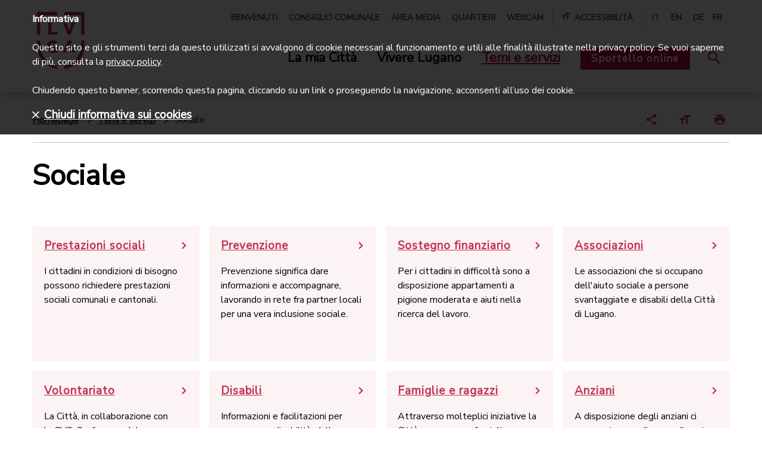

--- FILE ---
content_type: text/html;charset=UTF-8
request_url: https://www.lugano.ch/temi-servizi/sociale.html
body_size: 11042
content:
<!doctype html>
<html lang="it">
<head>
<meta charset="utf-8">
<meta http-equiv="X-UA-Compatible" content="IE=edge,chrome=1">
<meta name="viewport" content="width=device-width, initial-scale=1">
<title>Sociale | lugano.ch</title>
<meta property="og:title" content="Sociale | lugano.ch">
<meta property="og:type" content="article">
<meta property="og:url" content="https://www.lugano.ch/temi-servizi/sociale.html">
<meta property="og:site_name" content="lugano">
<meta property="og:description" content="">
<link rel="shortcut icon" href="/.resources/lugano/webresources/images/favicons/favicon.ico" type="image/x-icon">
<link rel="apple-touch-icon" sizes="180x180" href="/.resources/lugano/webresources/images/favicons/apple-icon-180x180.png">
<link rel="icon" type="image/png" sizes="32x32" href="/.resources/lugano/webresources/images/favicons/favicon-32x32.png">
<link rel="icon" type="image/png" sizes="16x16" href="/.resources/lugano/webresources/images/favicons/favicon-16x16.png">
<link rel="mask-icon" href="/.resources/lugano/webresources/images/favicons/safari-pinned-tab.svg" color="#C23052">
<meta name="msapplication-TileColor" content="#C23052">
<meta name="msapplication-TileImage" content="/.resources/lugano/webresources/images/favicons/ms-icon-144x144.png">
<meta name="theme-color" content="#C23052">
<meta name="msapplication-navbutton-color" content="#C23052">
<meta name="apple-mobile-web-app-status-bar-style" content="#C23052">
<meta itemprop="name" content="Sociale | lugano.ch">
<meta itemprop="description" content="Le politiche sociali di Lugano hanno un occhio di riguardo per famiglie, giovani, anziani, stranieri, disabili e associazioni. ">
<meta itemprop="image" content="">
<meta name="keywords" content="prestazioni sociali, prevenzione, sostegno finanziario, associazioni, volontariato, disabili, famiglie e giovani, anziani, stranieri" />
<meta name="description" content="Le politiche sociali di Lugano hanno un occhio di riguardo per famiglie, giovani, anziani, stranieri, disabili e associazioni. " />
<link rel="canonical" href="https://www.lugano.ch/temi-servizi/sociale/">
<link rel="stylesheet" type="text/css" href="https://fonts.googleapis.com/css?family=Nunito|Nunito+Sans" media="all" />
<link rel="preload" href="/.resources/lugano/webresources/css/min/all.min~2025-10-22-10-38-40-065~cache.css" />
<link rel="stylesheet" type="text/css" href="/.resources/lugano/webresources/css/min/all.min~2025-10-22-10-38-40-065~cache.css" media="all" />
<link rel="stylesheet" type="text/css" href="/.resources/lugano/webresources/css/min/print~2025-10-22-10-38-40-069~cache.css" media="print" />
<link rel="preload" href="/.resources/lugano/webresources/js/min/all.min~2025-10-22-10-38-40-119~cache.js" />
<script src="https://maps.google.com/maps/api/js?key=AIzaSyBSEqCHHhaqvXTTXIbXfWhBFczi8mp-Fa4&amp;language=it" type="text/javascript"></script>
<script src="/.resources/lugano/webresources/js/min/jquery.min~2025-10-22-10-38-40-131~cache.js"></script>
<script>
var startPoint = "";
var contacts = new Array();
var clusterStyles = [
{
textColor: '#C23052',
url: '/.resources/lugano/webresources/images/googleMaps/markerclusterer/m1.png',
height: 59,
width: 48
}
];
var mcOptions = { zoomOnClick: true, maxZoom: 15, gridSize: 40, imagePath: "/.resources/lugano/webresources/images/googleMaps/markerclusterer/m", styles: clusterStyles };
var customIcons = {
contatto: {
icon: new google.maps.MarkerImage("/.resources/lugano/webresources/images/googleMaps/segnaposto.png", new google.maps.Size(36, 36), new google.maps.Point(0, 0), new google.maps.Point(18, 33))
}
};
</script>
<!-- Google Tag Manager -->
<script>(function(w,d,s,l,i){w[l]=w[l]||[];w[l].push({'gtm.start':
new Date().getTime(),event:'gtm.js'});var f=d.getElementsByTagName(s)[0],
j=d.createElement(s),dl=l!='dataLayer'?'&l='+l:'';j.async=true;j.src=
'https://www.googletagmanager.com/gtm.js?id='+i+dl;f.parentNode.insertBefore(j,f);
})(window,document,'script','dataLayer','GTM-MQ2FWX6');</script>
<!-- End Google Tag Manager -->
<style>
@media screen and (max-width: 320px) {
.urgency {
max-height: 360px;
overflow: auto;
}
.urgency .text-xl {
font-size: 18px;
line-height: 22px;
}
.urgency .text-md p {
font-size: 16px;
line-height: 20px;
}
}
.ekko-lightbox-item .translate-page {
display: none;
}
</style>
<style>
@media (max-width: 1199px) {
.space-top {
padding-top: 3em;
}
.space-top-sm {
padding-top: 2em;
}
.space-top-xs {
padding-top: 1em;
}
.space-bottom-xs {
padding-bottom: 1em;
}
.space-bottom-sm {
padding-bottom: 2em;
}
.component {
margin-bottom: 3em;
}
.separator {
padding-bottom: 1.5em;
}
}
@media (max-width: 767px) {
.space-top {
padding-top: 2em;
}
.space-top-sm {
padding-top: 1.5em;
}
.space-top-xs {
padding-top: 0.75em;
}
.space-bottom-xs {
padding-bottom: 0.75em;
}
.space-bottom-sm {
padding-bottom: 1.5em;
}
.component {
margin-bottom: 2em;
}
.separator {
padding-bottom: 1em;
}
}
</style>
<style>
.urgency {
z-index: 10001;
}
</style>
</head>
<body class="page">
<!-- Google Tag Manager (noscript) -->
<noscript><iframe src="https://www.googletagmanager.com/ns.html?id=GTM-MQ2FWX6"
height="0" width="0" style="display:none;visibility:hidden"></iframe></noscript>
<!-- End Google Tag Manager (noscript) -->
<script type="text/javascript">
if (document.documentElement.lang == 'it') {
window.CHAT_WIDGET_CUSTOMIZATIONS = {
"title": "Chiedi all'assistente virtuale",
"description": "Risponde a domande sulla città e la sua amministrazione",
"chatButton": "Assistente",
"firstButton": "Consulenza in diretta",
"secondButton": "Chatta con l'AI",
"disclaimerText": "L'assistente virtuale può commettere errori. Considera di verificare le informazioni importanti.",
"termsText": "Termini e condizioni d'uso",
"termsUrl": "https://www.lugano.ch/chatbot/termini-condizioni-uso",
"privacyText": "Privacy policy",
"privacyUrl": "https://www.lugano.ch/chatbot/informativa-dati-personali",
"placeholderText": "Come posso aiutarti...",
"confirmationText": "Sei sicuro di voler chiudere la chat?",
"confirmationButtonText": "Chiudi chat",
"confirmationCancelButtonText": "Continua chat",
"feedbackTitle": "Condividi la tua esperienza",
"feedbackSubtitle": "Condividi la tua esperienza con il nostro chatbot.",
"feedbackRatingTitle": "Valuta l'esperienza di oggi con il chatbot.",
"feedbackDetailsLabel": "Condividi alcuni dettagli",
"feedbackSubmitButton": "Invia feedback",
"feedbackSkipButton": "Chiudi senza feedback",
"mobileNavChatbotText": "Chatbot",
"mobileNavSupportText": "Supporto",
"otherParams": {
"sidebar": {
"title": "Cerchi un altro tipo di aiuto?",
"bottomBox": {
"title": "Beta",
"description": "Il chatbot è attualmente in fase in beta. Stiamo lavorando per ottimizzare l'accuratezza delle risposte."
},
"widgets": [
{
"type": "adia",
"title": "Video consulenza",
"description": "Parla con il servizio di consulenza della Città di Lugano in diretta video",
"url": "https://lugano.adia.tv/",
"target": "_blank",
"onlineText": "Consulente online",
"offlineText": "Nessun consulente disponibile"
},
{
"type": "box",
"title": "I consigli di cittadini esperti",
"description": "Chatta con dei cittadini volontari per avere dei consigli pratici su come vivere bene Lugano",
"url": "https://chat.guuru.com/mylugano-ch?locale=it",
"target": "_blank"
},
{
"type": "link",
"title": "Vai alle Domande frequenti",
"url": "https://www.lugano.ch/contatti/faq",
"target": "_blank"
}
]
}
},
"language": "it"
};
}
if (document.documentElement.lang == 'en') {
window.CHAT_WIDGET_CUSTOMIZATIONS = {
"title": "Ask the virtual assistant",
"description": "Answers questions about the city and its administration",
"chatButton": "Assistant",
"firstButton": "Live consultation",
"secondButton": "Chat with the AI",
"disclaimerText": "The virtual assistant may make mistakes. Consider verifying important information.",
"termsText": "Terms and conditions",
"termsUrl": "https://www.lugano.ch/en/chatbot/termini-condizioni-uso",
"privacyText": "Privacy policy",
"privacyUrl": "https://www.lugano.ch/en/chatbot/informativa-dati-personali",
"placeholderText": "How can I help you...",
"confirmationText": "Are you sure you want to close the chat?",
"confirmationButtonText": "Close chat",
"confirmationCancelButtonText": "Continue chat",
"feedbackTitle": "Share your experience",
"feedbackSubtitle": "Share your experience with our chatbot.",
"feedbackRatingTitle": "Evaluate today's experience with the chatbot.",
"feedbackDetailsLabel": "Share some details",
"feedbackSubmitButton": "Submit survey",
"feedbackSkipButton": "Close without feedback",
"mobileNavChatbotText": "Chatbot",
"mobileNavSupportText": "Support",
"otherParams": {
"sidebar": {
"title": "Looking for a different kind of help?",
"bottomBox": {
"title": "Beta",
"description": "The chatbot is currently in beta. We are working to improve the accuracy of its responses."
},
"widgets": [
{
"type": "adia",
"title": "Video consultation",
"description": "Talk to the City of Lugano's consultation service via live video.",
"url": "https://lugano.adia.tv/",
"target": "_blank",
"onlineText": "Consultant available",
"offlineText": "Consultant not available"
},
{
"type": "box",
"title": "Tips from Experienced Citizens",
"description": "Chat with volunteer citizens to get practical tips on how to live well in Lugano.",
"url": "https://chat.guuru.com/mylugano-ch?locale=en",
"target": "_blank"
},
{
"type": "link",
"title": "Go to the Frequently Asked Questions",
"url": "https://www.lugano.ch/en/contatti/faq",
"target": "_blank"
}
]
}
},
"language": "en"
};
}
if (document.documentElement.lang == 'de') {
window.CHAT_WIDGET_CUSTOMIZATIONS = {
"title": "Frag den virtuellen Assistenten",
"description": "Antworten auf Fragen über die Stadt und ihre Verwaltung",
"chatButton": "Assistent",
"firstButton": "Live-Beratung",
"secondButton": "Chatten Sie mit KI",
"disclaimerText": "Der virtuelle Assistent kann Fehler machen. Überprüfen Sie wichtige Informationen.",
"termsText": "Nutzungsbedingungen",
"termsUrl": "https://www.lugano.ch/de/chatbot/termini-condizioni-uso",
"privacyText": "Datenschutzrichtlinie",
"privacyUrl": "https://www.lugano.ch/de/chatbot/informativa-dati-personali",
"placeholderText": "Wie kann ich Ihnen helfen...",
"confirmationText": "Sind Sie sicher, dass Sie den Chat schließen möchten?",
"confirmationButtonText": "Chat schließen",
"confirmationCancelButtonText": "Chat fortsetzen",
"feedbackTitle": "Teilen Sie Ihre Erfahrung",
"feedbackSubtitle": "Teilen Sie Ihre Erfahrung mit unserem Chatbot.",
"feedbackRatingTitle": "Bewerten Sie Ihre heutige Erfahrung mit dem Chatbot.",
"feedbackDetailsLabel": "Teilen Sie einige Details",
"feedbackSubmitButton": "Feedback senden",
"feedbackSkipButton": "Ohne Feedback schließen",
"mobileNavChatbotText": "Chatbot",
"mobileNavSupportText": "Support",
"otherParams": {
"sidebar": {
"title": "Suchen Sie eine andere Art von Hilfe?",
"bottomBox": {
"title": "Beta",
"description": "Der Chatbot befindet sich derzeit in der Beta-Phase. Wir arbeiten daran, die Genauigkeit der Antworten zu optimieren."
},
"widgets": [
{
"type": "adia",
"title": "Videoberatung",
"description": "Sprechen Sie mit dem Beratungsdienst der Stadt Lugano im Live-Video",
"url": "https://lugano.adia.tv/",
"target": "_blank",
"onlineText": "Berater online",
"offlineText": "Kein Berater verfügbar"
},
{
"type": "box",
"title": "Tipps von erfahrenen Bürgern",
"description": "Chatten Sie mit freiwilligen Bürgern, um praktische Ratschläge zu erhalten, wie Sie Lugano gut erleben können",
"url": "https://chat.guuru.com/mylugano-ch?locale=de",
"target": "_blank"
},
{
"type": "link",
"title": "Zu den Häufig gestellten Fragen",
"url": "https://www.lugano.ch/de/contatti/faq",
"target": "_blank"
}
]
}
},
"language": "de"
};
}
if (document.documentElement.lang == 'fr') {
window.CHAT_WIDGET_CUSTOMIZATIONS = {
"title": "Demande à l'assistant virtuel",
"description": "Réponses aux questions sur la ville et son administration",
"chatButton": "Assistant",
"firstButton": "Consultation en direct",
"secondButton": "Chattez avec l'IA",
"disclaimerText": "L'assistant virtuel peut commettre des erreurs. Pensez à vérifier les informations importantes.",
"termsText": "Conditions d'utilisation",
"termsUrl": "https://www.lugano.ch/fr/chatbot/termini-condizioni-uso",
"privacyText": "Politique de confidentialité",
"privacyUrl": "https://www.lugano.ch/fr/chatbot/informativa-dati-personali",
"placeholderText": "Comment puis-je vous aider...",
"confirmationText": "Êtes-vous sûr de vouloir fermer le chat?",
"confirmationButtonText": "Fermer le chat",
"confirmationCancelButtonText": "Continuer le chat",
"feedbackTitle": "Partagez votre expérience",
"feedbackSubtitle": "Partagez votre expérience avec notre chatbot.",
"feedbackRatingTitle": "Évaluez votre expérience d'aujourd'hui avec le chatbot.",
"feedbackDetailsLabel": "Partagez quelques détails",
"feedbackSubmitButton": "Envoyer le feedback",
"feedbackSkipButton": "Fermer sans feedback",
"mobileNavChatbotText": "Chatbot",
"mobileNavSupportText": "Assistance",
"otherParams": {
"sidebar": {
"title": "Vous cherchez un autre type d'aide?",
"bottomBox": {
"title": "Beta",
"description": "Le chatbot est actuellement en phase bêta. Nous travaillons pour optimiser la précision des réponses."
},
"widgets": [
{
"type": "adia",
"title": "Consultation vidéo",
"description": "Parlez avec le service de consultation de la Ville de Lugano en direct vidéo",
"url": "https://lugano.adia.tv/",
"target": "_blank",
"onlineText": "Consultant en ligne",
"offlineText": "Aucun consultant disponible"
},
{
"type": "box",
"title": "Les conseils de citoyens experts",
"description": "Chattez avec des citoyens volontaires pour obtenir des conseils pratiques sur comment bien vivre à Lugano",
"url": "https://chat.guuru.com/mylugano-ch?locale=fr",
"target": "_blank"
},
{
"type": "link",
"title": "Aller à la Foire aux questions",
"url": "https://www.lugano.ch/fr/contatti/faq",
"target": "_blank"
}
]
}
},
"language": "fr"
};
}
</script>
<script type="text/javascript" src="https://mylugano.app/original/js/lugano-chat-widget.js"></script>
<nav id="menu" class="mm-menu d-none">
<ul>
<li><a href="/" title="Città di Lugano">Città di Lugano</a></li>
<li>
<a href="#" title="La mia Città">La mia Città</a>
<ul class="Vertical">
<li>
<a href="/la-mia-citta/amministrazione.html" title="Amministrazione">Amministrazione</a>
<ul class="Vertical">
<li>
<a href="/la-mia-citta/amministrazione/municipio.html" title="Municipio">Municipio</a>
</li>
<li>
<a href="/la-mia-citta/amministrazione/dicasteri-divisioni.html" title="Dicasteri e divisioni">Dicasteri e divisioni</a>
</li>
<li>
<a href="/la-mia-citta/amministrazione/albo-comunale.html" title="Albo comunale">Albo comunale</a>
</li>
<li>
<a href="/la-mia-citta/amministrazione/evoluzione-finanziaria.html" title="Evoluzione finanziaria">Evoluzione finanziaria</a>
</li>
<li>
<a href="/la-mia-citta/amministrazione/legislazione.html" title="Legislazione">Legislazione</a>
</li>
<li>
<a href="/la-mia-citta/amministrazione/Elezioni-e-votazioni.html" title="Elezioni e votazioni">Elezioni e votazioni</a>
</li>
<li>
<a href="/la-mia-citta/amministrazione/firma-elettronica.html" title="Firma elettronica">Firma elettronica</a>
</li>
</ul>
</li>
<li>
<a href="/la-mia-citta/sportelli-in-citta.html" title="Sportelli in città">Sportelli in città</a>
<ul class="Vertical">
<li>
<a href="/la-mia-citta/sportelli-in-citta/puntocitta.html" title="Puntocittà">Puntocittà</a>
</li>
<li>
<a href="/la-mia-citta/sportelli-in-citta/ufficio-stato-civile.html" title="Ufficio dello stato civile">Ufficio dello stato civile</a>
</li>
<li>
<a href="/la-mia-citta/sportelli-in-citta/Sportelli-Polizia.html" title="Sportelli Polizia">Sportelli Polizia</a>
</li>
<li>
<a href="/la-mia-citta/sportelli-in-citta/sportello-contribuzioni.html" title="Sportello contribuzioni">Sportello contribuzioni</a>
</li>
<li>
<a href="/la-mia-citta/sportelli-in-citta/uis-ufficio-intervento-sociale.html" title="Ufficio intervento sociale">Ufficio intervento sociale</a>
</li>
<li>
<a href="/la-mia-citta/sportelli-in-citta/accompagnamento-sociale.html" title="Accompagnamento sociale">Accompagnamento sociale</a>
</li>
<li>
<a href="/la-mia-citta/sportelli-in-citta/curatele.html" title="Curatele">Curatele</a>
</li>
<li>
<a href="/la-mia-citta/sportelli-in-citta/agenzia-avs.html" title="Agenzia AVS">Agenzia AVS</a>
</li>
<li>
<a href="/la-mia-citta/sportelli-in-citta/sportello-edilizia-privata.html" title="Sportello edilizia privata">Sportello edilizia privata</a>
</li>
<li>
<a href="/la-mia-citta/sportelli-in-citta/ufficio-conciliazione.html" title="Ufficio di conciliazione in materia di locazione">Ufficio di conciliazione in materia di locazione</a>
</li>
<li>
<a href="/la-mia-citta/sportelli-in-citta/sportello-energia.html" title="Sportello energia">Sportello energia</a>
</li>
<li>
<a href="/la-mia-citta/sportelli-in-citta/aziende-industriali-lugano.html" title="AIL-Aziende Industriali Lugano">AIL-Aziende Industriali Lugano</a>
</li>
</ul>
</li>
<li>
<a href="/la-mia-citta/la-citta-si-racconta.html" title="La città si racconta">La città si racconta</a>
<ul class="Vertical">
<li>
<a href="/la-mia-citta/la-citta-si-racconta/progetti.html" title="Progetti">Progetti</a>
</li>
<li>
<a href="/la-mia-citta/la-citta-si-racconta/campagne.html" title="Campagne">Campagne</a>
</li>
<li>
<a href="/la-mia-citta/la-citta-si-racconta/dati-statistiche.html" title="Dati e statistiche">Dati e statistiche</a>
</li>
<li>
<a href="/la-mia-citta/la-citta-si-racconta/storie-e-rubriche.html" title="Storie e rubriche">Storie e rubriche</a>
</li>
</ul>
</li>
<li>
<a href="/la-mia-citta/identita-e-storia.html" title="Identità e storia">Identità e storia</a>
<ul class="Vertical">
<li>
<a href="/la-mia-citta/identita-e-storia/visione-e-valori.html" title="Visione e valori">Visione e valori</a>
</li>
<li>
<a href="/la-mia-citta/identita-e-storia/corporate-identity.html" title="Corporate Identity">Corporate Identity</a>
</li>
<li>
<a href="/la-mia-citta/identita-e-storia/innovazione-digitale.html" title="Innovazione digitale">Innovazione digitale</a>
</li>
<li>
<a href="/la-mia-citta/identita-e-storia/riconoscimenti.html" title="Label e riconoscimenti">Label e riconoscimenti</a>
</li>
<li>
<a href="/la-mia-citta/identita-e-storia/storia.html" title="Storia">Storia</a>
</li>
<li>
<a href="/la-mia-citta/identita-e-storia/quartieri.html" title="Quartieri">Quartieri</a>
</li>
<li>
<a href="/la-mia-citta/identita-e-storia/patriziati.html" title="Patriziati">Patriziati</a>
</li>
<li>
<a href="/la-mia-citta/identita-e-storia/corpo-volontari.html" title="Corpo volontari luganesi">Corpo volontari luganesi</a>
</li>
</ul>
</li>
</ul>
</li>
<li>
<a href="#" title="Vivere Lugano">Vivere Lugano</a>
<ul class="Vertical">
<li>
<a href="/vivere-lugano/cultura-e-tempo-libero.html" title="Cultura e tempo libero">Cultura e tempo libero</a>
<ul class="Vertical">
<li>
<a href="/vivere-lugano/cultura-e-tempo-libero/centri-culturali.html" title="Centri culturali">Centri culturali</a>
</li>
<li>
<a href="/vivere-lugano/cultura-e-tempo-libero/musei.html" title="Musei">Musei</a>
</li>
<li>
<a href="/vivere-lugano/cultura-e-tempo-libero/biblioteche.html" title="Biblioteche">Biblioteche</a>
</li>
<li>
<a href="/vivere-lugano/cultura-e-tempo-libero/lidi-e-piscine.html" title="Lidi e piscine">Lidi e piscine</a>
</li>
<li>
<a href="/vivere-lugano/cultura-e-tempo-libero/parchi-aree-gioco.html" title="Parchi e aree gioco">Parchi e aree gioco</a>
</li>
<li>
<a href="/vivere-lugano/cultura-e-tempo-libero/mercati-mercatini.html" title="Mercati e mercatini">Mercati e mercatini</a>
</li>
<li>
<a href="/vivere-lugano/cultura-e-tempo-libero/mylugano.html" title="MyLugano">MyLugano</a>
</li>
<li>
<a href="/vivere-lugano/cultura-e-tempo-libero/turismo.html" title="Turismo">Turismo</a>
</li>
<li>
<a href="/vivere-lugano/cultura-e-tempo-libero/associazioni.html" title="Associazioni">Associazioni</a>
</li>
</ul>
</li>
<li>
<a href="/vivere-lugano/eventi.html" title="Eventi">Eventi</a>
<ul class="Vertical">
<li>
<a href="/vivere-lugano/eventi/LuganoEventi.html" title="Lugano Eventi">Lugano Eventi</a>
</li>
<li>
<a href="/vivere-lugano/eventi/sagre-quartiere.html" title="Sagre di quartiere">Sagre di quartiere</a>
</li>
<li>
<a href="/vivere-lugano/eventi/fiere.html" title="Fiere">Fiere</a>
</li>
<li>
<a href="/vivere-lugano/eventi/organizzare-evento.html" title="Organizzare un evento">Organizzare un evento</a>
</li>
<li>
<a href="/vivere-lugano/eventi/affitto-spazi-eventi.html" title="Affitto spazi per eventi">Affitto spazi per eventi</a>
</li>
<li>
<a href="/vivere-lugano/eventi/cerimonie.html" title="Cerimonie">Cerimonie</a>
</li>
<li>
<a href="/vivere-lugano/eventi/attivita-congressuale.html" title="Attività congressuale">Attività congressuale</a>
</li>
</ul>
</li>
<li>
<a href="/vivere-lugano/sport.html" title="Sport">Sport</a>
<ul class="Vertical">
<li>
<a href="/vivere-lugano/sport/infrastrutture-sportive.html" title="Infrastrutture sportive">Infrastrutture sportive</a>
</li>
<li>
<a href="/vivere-lugano/sport/societa-sportive.html" title="Società sportive">Società sportive</a>
</li>
<li>
<a href="/vivere-lugano/sport/manifestazioni-sportive.html" title="Manifestazioni sportive">Manifestazioni sportive</a>
</li>
</ul>
</li>
<li>
<a href="/vivere-lugano/muoversi-lugano.html" title="Muoversi a Lugano">Muoversi a Lugano</a>
<ul class="Vertical">
<li>
<a href="/vivere-lugano/muoversi-lugano/posteggi.html" title="Posteggi">Posteggi</a>
</li>
<li>
<a href="/vivere-lugano/muoversi-lugano/lugano-a-piedi.html" title="Lugano a piedi">Lugano a piedi</a>
</li>
<li>
<a href="/vivere-lugano/muoversi-lugano/bicicletta.html" title="Bicicletta">Bicicletta</a>
</li>
<li>
<a href="/vivere-lugano/muoversi-lugano/auto.html" title="Auto">Auto</a>
</li>
<li>
<a href="/vivere-lugano/muoversi-lugano/biglietti-offerte.html" title="Biglietti e offerte">Biglietti e offerte</a>
</li>
<li>
<a href="/vivere-lugano/muoversi-lugano/mobilita-aziendale.html" title="Mobilità aziendale">Mobilità aziendale</a>
</li>
<li>
<a href="/vivere-lugano/muoversi-lugano/arrivare-a-lugano.html" title="Arrivare a Lugano">Arrivare a Lugano</a>
</li>
<li>
<a href="/vivere-lugano/muoversi-lugano/trasporti-pubblici.html" title="Trasporti pubblici">Trasporti pubblici</a>
</li>
</ul>
</li>
</ul>
</li>
<li>
<a href="#" title="Temi e servizi">Temi e servizi</a>
<ul class="Vertical">
<li>
<a href="#" title="Sociale">Sociale</a>
<ul class="Vertical">
<li>
<a href="/temi-servizi/sociale/prestazioni-sociali.html" title="Prestazioni sociali">Prestazioni sociali</a>
</li>
<li>
<a href="/temi-servizi/sociale/prevenzione.html" title="Prevenzione">Prevenzione</a>
</li>
<li>
<a href="/temi-servizi/sociale/sostegno-finanziario.html" title="Sostegno finanziario">Sostegno finanziario</a>
</li>
<li>
<a href="/temi-servizi/sociale/associazioni-sociale.html" title="Associazioni">Associazioni</a>
</li>
<li>
<a href="/temi-servizi/sociale/volontariato.html" title="Volontariato">Volontariato</a>
</li>
<li>
<a href="/temi-servizi/sociale/disabili.html" title="Disabili">Disabili</a>
</li>
<li>
<a href="/temi-servizi/sociale/famiglie-ragazzi.html" title="Famiglie e ragazzi">Famiglie e ragazzi</a>
</li>
<li>
<a href="/temi-servizi/sociale/anziani.html" title="Anziani">Anziani</a>
</li>
<li>
<a href="/temi-servizi/sociale/stranieri.html" title="Stranieri">Stranieri</a>
</li>
</ul>
</li>
<li>
<a href="/temi-servizi/scuola-formazione.html" title="Scuole e formazione">Scuole e formazione</a>
<ul class="Vertical">
<li>
<a href="/temi-servizi/scuola-formazione/studiare-lugano.html" title="Studiare a Lugano">Studiare a Lugano</a>
</li>
<li>
<a href="/temi-servizi/scuola-formazione/calendario-scolastico.html" title="Calendario scolastico">Calendario scolastico</a>
</li>
<li>
<a href="/temi-servizi/scuola-formazione/scuole.html" title="Scuole">Scuole</a>
</li>
<li>
<a href="/temi-servizi/scuola-formazione/mensa-attivita-extrascolastiche.html" title="Mensa e attività extrascolastiche">Mensa e attività extrascolastiche</a>
</li>
<li>
<a href="/temi-servizi/scuola-formazione/apprendistato.html" title="Apprendistato">Apprendistato</a>
</li>
<li>
<a href="/temi-servizi/scuola-formazione/sostegno-studio.html" title="Sostegno allo studio">Sostegno allo studio</a>
</li>
<li>
<a href="/temi-servizi/scuola-formazione/orientamento-formativo.html" title="Orientamento formativo">Orientamento formativo</a>
</li>
<li>
<a href="/temi-servizi/scuola-formazione/stage.html" title="Stage">Stage</a>
</li>
</ul>
</li>
<li>
<a href="/temi-servizi/lavoro-e-impresa.html" title="Lavoro e impresa">Lavoro e impresa</a>
<ul class="Vertical">
<li>
<a href="/temi-servizi/lavoro-e-impresa/concorsi-pubblici-posti-lavoro.html" title="Concorsi di lavoro">Concorsi di lavoro</a>
</li>
<li>
<a href="/temi-servizi/lavoro-e-impresa/trovare-lavoro.html" title="Trovare lavoro">Trovare lavoro</a>
</li>
<li>
<a href="/temi-servizi/lavoro-e-impresa/concorsi-per-aziende.html" title="Concorsi per aziende">Concorsi per aziende</a>
</li>
<li>
<a href="/temi-servizi/lavoro-e-impresa/imprese.html" title="Imprese">Imprese</a>
</li>
<li>
<a href="/temi-servizi/lavoro-e-impresa/fatture.html" title="Fatture">Fatture</a>
</li>
<li>
<a href="/temi-servizi/lavoro-e-impresa/ricerca-preselezione-personale.html" title="Ricerca di personale">Ricerca di personale</a>
</li>
<li>
<a href="/temi-servizi/lavoro-e-impresa/imposte.html" title="Imposte">Imposte</a>
</li>
</ul>
</li>
<li>
<a href="/temi-servizi/salute-sicurezza.html" title="Salute e sicurezza">Salute e sicurezza</a>
<ul class="Vertical">
<li>
<a href="/temi-servizi/salute-sicurezza/polizia.html" title="Polizia">Polizia</a>
</li>
<li>
<a href="/temi-servizi/salute-sicurezza/Corpo-civici-pompieri.html" title="Corpo civici pompieri">Corpo civici pompieri</a>
</li>
<li>
<a href="/temi-servizi/salute-sicurezza/salvataggio-acqua.html" title="Salvataggio in acqua">Salvataggio in acqua</a>
</li>
<li>
<a href="/temi-servizi/salute-sicurezza/violenza-domestica.html" title="Violenza domestica">Violenza domestica</a>
</li>
<li>
<a href="/temi-servizi/salute-sicurezza/misure-prevenzione.html" title="Misure di prevenzione">Misure di prevenzione</a>
</li>
<li>
<a href="/temi-servizi/salute-sicurezza/educazione-stradale.html" title="Educazione stradale">Educazione stradale</a>
</li>
<li>
<a href="/temi-servizi/salute-sicurezza/salute.html" title="Salute">Salute</a>
</li>
</ul>
</li>
<li>
<a href="/temi-servizi/territorio-e-mobilita.html" title="Territorio e mobilità">Territorio e mobilità</a>
<ul class="Vertical">
<li>
<a href="/temi-servizi/territorio-e-mobilita/pianificazione.html" title="Pianificazione">Pianificazione</a>
</li>
<li>
<a href="/temi-servizi/territorio-e-mobilita/mobilita.html" title="Mobilità">Mobilità</a>
</li>
<li>
<a href="/temi-servizi/territorio-e-mobilita/edilizia.html" title="Edilizia">Edilizia</a>
</li>
</ul>
</li>
<li>
<a href="/temi-servizi/energia-ambiente.html" title="Energia e ambiente">Energia e ambiente</a>
<ul class="Vertical">
<li>
<a href="/temi-servizi/energia-ambiente/energia.html" title="Energia">Energia</a>
</li>
<li>
<a href="/temi-servizi/energia-ambiente/citta-verde.html" title="Città verde">Città verde</a>
</li>
<li>
<a href="/temi-servizi/energia-ambiente/rifiuti.html" title="Rifiuti">Rifiuti</a>
</li>
<li>
<a href="/temi-servizi/energia-ambiente/dati-ambientali.html" title="Dati ambientali">Dati ambientali</a>
</li>
</ul>
</li>
</ul>
</li>
<li class="mm-button-container">
<a class="servizi d-inline-block" href="https://egov.lugano.ch" target="_blank" title="Sportello online">Sportello online</a>
</li>
<li class="li-meta-nav"><a href="/benvenuti.html" title="Benvenuti">Benvenuti</a></li>
<li class="li-meta-nav"><a href="/consiglio-comunale.html" title="Consiglio comunale">Consiglio comunale</a></li>
<li class="li-meta-nav"><a href="/area-stampa.html" title="Area media">Area media</a></li>
<li class="li-meta-nav"><a href="/la-mia-citta/identita-e-storia/quartieri.html" title="Quartieri">Quartieri</a></li>
<li class="li-meta-nav"><a href="/webcam.html" title="Webcam">Webcam</a></li>
<li id="mm-selection" class="meta-nav w-100 d-none"></li>
<li class="li-meta-nav language-nav mt-4">
<a class="text-center color-red" title="italiano">IT</a>
<a class="text-center" href="/en/temi-servizi/sociale.html" title="english">EN</a>
<a class="text-center" href="/de/temi-servizi/sociale.html" title="deutsch">DE</a>
<a class="text-center" href="/fr/temi-servizi/sociale.html" title="français">FR</a>
</li>
</ul>
</nav>
<div>
<div id="search-mobile" class="fixed-top background-white w-100 d-none search-layer">
<div class="container large-container search-bar">
<h4>Cerca nel sito</h4>
<form class="d-flex window-xs-2" action="/tools/search-results.html" method="get">
<input type="hidden" name="category" value="">
<input type="text" name="search_text" placeholder="Servizi, argomenti, luoghi...">
<button class="btn small d-none d-md-inline-block" type="submit"><i class="icon-search color-white"></i>Cerca</button>
<button class="btn text-center d-md-none color-white" type="submit"><i class="icon-search color-white p-0 fa-2x"></i></button>
</form>
</div>
</div>
<header class="fixed-top transition-fast background-white shadow">
<nav class="main-nav">
<div class="container large-container">
<div class="d-flex justify-content-lg-between justify-content-xl-between align-items-center">
<div class="container-logos">
<a href="/" title="Città di Lugano"><span class="ico-comunelugano color-red position-absolute"></span></a>
<button class="hamburger hamburger--collapse d-lg-none" type="button">
<span class="hamburger-box">
<span class="hamburger-inner"></span>
</span>
</button>
<a class="icon-search-link hide-print" href="#" title="Cerca"><span class="icon-search color-red float-right"></span></a>
</div>
<div class="d-none d-lg-block d-xl-block hide-print">
<div class="d-flex justify-content-end">
<ul class="meta-nav list-unstyled my-0 text-right float-none">
<li class="d-inline-block">
<a href="/benvenuti.html" title="Benvenuti">Benvenuti</a></li>
<li class="d-inline-block">
<a href="/consiglio-comunale.html" title="Consiglio comunale">Consiglio comunale</a></li>
<li class="d-inline-block">
<a href="/area-stampa.html" title="Area media">Area media</a></li>
<li class="d-inline-block">
<a href="/la-mia-citta/identita-e-storia/quartieri.html" title="Quartieri">Quartieri</a></li>
<li class="d-inline-block">
<a href="/webcam.html" title="Webcam">Webcam</a></li>
<li class="d-inline-block accessibily"><a class="pr-0" href="#" title="Accessibilit&agrave;"><span class="ico-format-size color-red"></span><span class="title">Accessibilit&agrave;</span></a></li>
</ul> <ul class="meta-nav language-nav list-unstyled my-0 text-right float-none">
<li class="d-inline-block border-left pl-3 ml-0"><a class="color-red" title="italiano">it</a></li>
<li class="d-inline-block"><a href="/en/temi-servizi/sociale.html" title="english">en</a></li>
<li class="d-inline-block"><a href="/de/temi-servizi/sociale.html" title="deutsch">de</a></li>
<li class="d-inline-block"><a href="/fr/temi-servizi/sociale.html" title="français">fr</a></li>
</ul>
</div>
<ul class="main-menu list-unstyled my-0 text-right yamm">
<li class="d-inline-block level-1 dropdown yamm-fw">
<a class="dropdown-title" href="/la-mia-citta.html" title="La mia Città"><span>La mia Città</span></a>
<div class="dropdown-menu">
<div class="container large-container">
<div class="text-right mb-sm">
<a href="#" class="close-dropdown color-red" title="Chiudi"><strong>Chiudi<span class="icon ico-clear d-inline-block"></span></strong></a>
</div>
<div class="row">
<div class="col-6">
<div class="mb-sm pt-sm border-top1">
<div class="row">
<div class="col-6">
<a class="arrow-menu" href="/la-mia-citta/amministrazione.html" title="Amministrazione"><h3>Amministrazione<span class="icon ico-chevron-right"></span></h3></a>
</div>
<div class="col-6">
<ul class="list-unstyled">
<li>
<a href="/la-mia-citta/amministrazione/municipio.html" title="Municipio">Municipio</a>
</li>
<li>
<a href="/la-mia-citta/amministrazione/dicasteri-divisioni.html" title="Dicasteri e divisioni">Dicasteri e divisioni</a>
</li>
<li>
<a href="/la-mia-citta/amministrazione/albo-comunale.html" title="Albo comunale">Albo comunale</a>
</li>
<li>
<a href="/la-mia-citta/amministrazione/evoluzione-finanziaria.html" title="Evoluzione finanziaria">Evoluzione finanziaria</a>
</li>
<li>
<a href="/la-mia-citta/amministrazione/legislazione.html" title="Legislazione">Legislazione</a>
</li>
<li>
<a href="/la-mia-citta/amministrazione/Elezioni-e-votazioni.html" title="Elezioni e votazioni">Elezioni e votazioni</a>
</li>
<li>
<a href="/la-mia-citta/amministrazione/firma-elettronica.html" title="Firma elettronica">Firma elettronica</a>
</li>
</ul>
</div>
</div>
</div>
</div>
<div class="col-6">
<div class="mb-sm pt-sm border-top1">
<div class="row">
<div class="col-6">
<a class="arrow-menu" href="/la-mia-citta/sportelli-in-citta.html" title="Sportelli in città"><h3>Sportelli in città<span class="icon ico-chevron-right"></span></h3></a>
</div>
<div class="col-6">
<ul class="list-unstyled">
<li>
<a href="/la-mia-citta/sportelli-in-citta/puntocitta.html" title="Puntocittà">Puntocittà</a>
</li>
<li>
<a href="/la-mia-citta/sportelli-in-citta/ufficio-stato-civile.html" title="Ufficio dello stato civile">Ufficio dello stato civile</a>
</li>
<li>
<a href="/la-mia-citta/sportelli-in-citta/Sportelli-Polizia.html" title="Sportelli Polizia">Sportelli Polizia</a>
</li>
<li>
<a href="/la-mia-citta/sportelli-in-citta/sportello-contribuzioni.html" title="Sportello contribuzioni">Sportello contribuzioni</a>
</li>
<li>
<a href="/la-mia-citta/sportelli-in-citta/uis-ufficio-intervento-sociale.html" title="Ufficio intervento sociale">Ufficio intervento sociale</a>
</li>
<li>
<a href="/la-mia-citta/sportelli-in-citta/accompagnamento-sociale.html" title="Accompagnamento sociale">Accompagnamento sociale</a>
</li>
<li>
<a href="/la-mia-citta/sportelli-in-citta/curatele.html" title="Curatele">Curatele</a>
</li>
<li>
<a href="/la-mia-citta/sportelli-in-citta/agenzia-avs.html" title="Agenzia AVS">Agenzia AVS</a>
</li>
<li>
<a href="/la-mia-citta/sportelli-in-citta/sportello-edilizia-privata.html" title="Sportello edilizia privata">Sportello edilizia privata</a>
</li>
<li>
<a href="/la-mia-citta/sportelli-in-citta/ufficio-conciliazione.html" title="Ufficio di conciliazione in materia di locazione">Ufficio di conciliazione in materia di locazione</a>
</li>
<li>
<a href="/la-mia-citta/sportelli-in-citta/sportello-energia.html" title="Sportello energia">Sportello energia</a>
</li>
<li>
<a href="/la-mia-citta/sportelli-in-citta/aziende-industriali-lugano.html" title="AIL-Aziende Industriali Lugano">AIL-Aziende Industriali Lugano</a>
</li>
</ul>
</div>
</div>
</div>
</div>
<div class="col-6">
<div class="mb-sm pt-sm border-top1">
<div class="row">
<div class="col-6">
<a class="arrow-menu" href="/la-mia-citta/la-citta-si-racconta.html" title="La città si racconta"><h3>La città si racconta<span class="icon ico-chevron-right"></span></h3></a>
</div>
<div class="col-6">
<ul class="list-unstyled">
<li>
<a href="/la-mia-citta/la-citta-si-racconta/progetti.html" title="Progetti">Progetti</a>
</li>
<li>
<a href="/la-mia-citta/la-citta-si-racconta/campagne.html" title="Campagne">Campagne</a>
</li>
<li>
<a href="/la-mia-citta/la-citta-si-racconta/dati-statistiche.html" title="Dati e statistiche">Dati e statistiche</a>
</li>
<li>
<a href="/la-mia-citta/la-citta-si-racconta/storie-e-rubriche.html" title="Storie e rubriche">Storie e rubriche</a>
</li>
</ul>
</div>
</div>
</div>
</div>
<div class="col-6">
<div class="mb-sm pt-sm border-top1">
<div class="row">
<div class="col-6">
<a class="arrow-menu" href="/la-mia-citta/identita-e-storia.html" title="Identità e storia"><h3>Identità e storia<span class="icon ico-chevron-right"></span></h3></a>
</div>
<div class="col-6">
<ul class="list-unstyled">
<li>
<a href="/la-mia-citta/identita-e-storia/visione-e-valori.html" title="Visione e valori">Visione e valori</a>
</li>
<li>
<a href="/la-mia-citta/identita-e-storia/corporate-identity.html" title="Corporate Identity">Corporate Identity</a>
</li>
<li>
<a href="/la-mia-citta/identita-e-storia/innovazione-digitale.html" title="Innovazione digitale">Innovazione digitale</a>
</li>
<li>
<a href="/la-mia-citta/identita-e-storia/riconoscimenti.html" title="Label e riconoscimenti">Label e riconoscimenti</a>
</li>
<li>
<a href="/la-mia-citta/identita-e-storia/storia.html" title="Storia">Storia</a>
</li>
<li>
<a href="/la-mia-citta/identita-e-storia/quartieri.html" title="Quartieri">Quartieri</a>
</li>
<li>
<a href="/la-mia-citta/identita-e-storia/patriziati.html" title="Patriziati">Patriziati</a>
</li>
<li>
<a href="/la-mia-citta/identita-e-storia/corpo-volontari.html" title="Corpo volontari luganesi">Corpo volontari luganesi</a>
</li>
</ul>
</div>
</div>
</div>
</div>
</div>
</div>
</div>
</li>
<li class="d-inline-block level-1 dropdown yamm-fw">
<a class="dropdown-title" href="/vivere-lugano.html" title="Vivere Lugano"><span>Vivere Lugano</span></a>
<div class="dropdown-menu">
<div class="container large-container">
<div class="text-right mb-sm">
<a href="#" class="close-dropdown color-red" title="Chiudi"><strong>Chiudi<span class="icon ico-clear d-inline-block"></span></strong></a>
</div>
<div class="row">
<div class="col-6">
<div class="mb-sm pt-sm border-top1">
<div class="row">
<div class="col-6">
<a class="arrow-menu" href="/vivere-lugano/cultura-e-tempo-libero.html" title="Cultura e tempo libero"><h3>Cultura e tempo libero<span class="icon ico-chevron-right"></span></h3></a>
</div>
<div class="col-6">
<ul class="list-unstyled">
<li>
<a href="/vivere-lugano/cultura-e-tempo-libero/centri-culturali.html" title="Centri culturali">Centri culturali</a>
</li>
<li>
<a href="/vivere-lugano/cultura-e-tempo-libero/musei.html" title="Musei">Musei</a>
</li>
<li>
<a href="/vivere-lugano/cultura-e-tempo-libero/biblioteche.html" title="Biblioteche">Biblioteche</a>
</li>
<li>
<a href="/vivere-lugano/cultura-e-tempo-libero/lidi-e-piscine.html" title="Lidi e piscine">Lidi e piscine</a>
</li>
<li>
<a href="/vivere-lugano/cultura-e-tempo-libero/parchi-aree-gioco.html" title="Parchi e aree gioco">Parchi e aree gioco</a>
</li>
<li>
<a href="/vivere-lugano/cultura-e-tempo-libero/mercati-mercatini.html" title="Mercati e mercatini">Mercati e mercatini</a>
</li>
<li>
<a href="/vivere-lugano/cultura-e-tempo-libero/mylugano.html" title="MyLugano">MyLugano</a>
</li>
<li>
<a href="/vivere-lugano/cultura-e-tempo-libero/turismo.html" title="Turismo">Turismo</a>
</li>
<li>
<a href="/vivere-lugano/cultura-e-tempo-libero/associazioni.html" title="Associazioni">Associazioni</a>
</li>
</ul>
</div>
</div>
</div>
</div>
<div class="col-6">
<div class="mb-sm pt-sm border-top1">
<div class="row">
<div class="col-6">
<a class="arrow-menu" href="/vivere-lugano/eventi.html" title="Eventi"><h3>Eventi<span class="icon ico-chevron-right"></span></h3></a>
</div>
<div class="col-6">
<ul class="list-unstyled">
<li>
<a href="/vivere-lugano/eventi/LuganoEventi.html" title="Lugano Eventi">Lugano Eventi</a>
</li>
<li>
<a href="/vivere-lugano/eventi/sagre-quartiere.html" title="Sagre di quartiere">Sagre di quartiere</a>
</li>
<li>
<a href="/vivere-lugano/eventi/fiere.html" title="Fiere">Fiere</a>
</li>
<li>
<a href="/vivere-lugano/eventi/organizzare-evento.html" title="Organizzare un evento">Organizzare un evento</a>
</li>
<li>
<a href="/vivere-lugano/eventi/affitto-spazi-eventi.html" title="Affitto spazi per eventi">Affitto spazi per eventi</a>
</li>
<li>
<a href="/vivere-lugano/eventi/cerimonie.html" title="Cerimonie">Cerimonie</a>
</li>
<li>
<a href="/vivere-lugano/eventi/attivita-congressuale.html" title="Attività congressuale">Attività congressuale</a>
</li>
</ul>
</div>
</div>
</div>
</div>
<div class="col-6">
<div class="mb-sm pt-sm border-top1">
<div class="row">
<div class="col-6">
<a class="arrow-menu" href="/vivere-lugano/sport.html" title="Sport"><h3>Sport<span class="icon ico-chevron-right"></span></h3></a>
</div>
<div class="col-6">
<ul class="list-unstyled">
<li>
<a href="/vivere-lugano/sport/infrastrutture-sportive.html" title="Infrastrutture sportive">Infrastrutture sportive</a>
</li>
<li>
<a href="/vivere-lugano/sport/societa-sportive.html" title="Società sportive">Società sportive</a>
</li>
<li>
<a href="/vivere-lugano/sport/manifestazioni-sportive.html" title="Manifestazioni sportive">Manifestazioni sportive</a>
</li>
</ul>
</div>
</div>
</div>
</div>
<div class="col-6">
<div class="mb-sm pt-sm border-top1">
<div class="row">
<div class="col-6">
<a class="arrow-menu" href="/vivere-lugano/muoversi-lugano.html" title="Muoversi a Lugano"><h3>Muoversi a Lugano<span class="icon ico-chevron-right"></span></h3></a>
</div>
<div class="col-6">
<ul class="list-unstyled">
<li>
<a href="/vivere-lugano/muoversi-lugano/posteggi.html" title="Posteggi">Posteggi</a>
</li>
<li>
<a href="/vivere-lugano/muoversi-lugano/lugano-a-piedi.html" title="Lugano a piedi">Lugano a piedi</a>
</li>
<li>
<a href="/vivere-lugano/muoversi-lugano/bicicletta.html" title="Bicicletta">Bicicletta</a>
</li>
<li>
<a href="/vivere-lugano/muoversi-lugano/auto.html" title="Auto">Auto</a>
</li>
<li>
<a href="/vivere-lugano/muoversi-lugano/biglietti-offerte.html" title="Biglietti e offerte">Biglietti e offerte</a>
</li>
<li>
<a href="/vivere-lugano/muoversi-lugano/mobilita-aziendale.html" title="Mobilità aziendale">Mobilità aziendale</a>
</li>
<li>
<a href="/vivere-lugano/muoversi-lugano/arrivare-a-lugano.html" title="Arrivare a Lugano">Arrivare a Lugano</a>
</li>
<li>
<a href="/vivere-lugano/muoversi-lugano/trasporti-pubblici.html" title="Trasporti pubblici">Trasporti pubblici</a>
</li>
</ul>
</div>
</div>
</div>
</div>
</div>
</div>
</div>
</li>
<li class="d-inline-block level-1 active dropdown yamm-fw">
<a class="dropdown-title" href="/temi-servizi.html" title="Temi e servizi"><span>Temi e servizi</span></a>
<div class="dropdown-menu">
<div class="container large-container">
<div class="text-right mb-sm">
<a href="#" class="close-dropdown color-red" title="Chiudi"><strong>Chiudi<span class="icon ico-clear d-inline-block"></span></strong></a>
</div>
<div class="row">
<div class="col-6">
<div class="mb-sm pt-sm border-top1">
<div class="row">
<div class="col-6">
<a class="arrow-menu" href="/temi-servizi/sociale.html" title="Sociale"><h3>Sociale<span class="icon ico-chevron-right"></span></h3></a>
</div>
<div class="col-6">
<ul class="list-unstyled">
<li>
<a href="/temi-servizi/sociale/prestazioni-sociali.html" title="Prestazioni sociali">Prestazioni sociali</a>
</li>
<li>
<a href="/temi-servizi/sociale/prevenzione.html" title="Prevenzione">Prevenzione</a>
</li>
<li>
<a href="/temi-servizi/sociale/sostegno-finanziario.html" title="Sostegno finanziario">Sostegno finanziario</a>
</li>
<li>
<a href="/temi-servizi/sociale/associazioni-sociale.html" title="Associazioni">Associazioni</a>
</li>
<li>
<a href="/temi-servizi/sociale/volontariato.html" title="Volontariato">Volontariato</a>
</li>
<li>
<a href="/temi-servizi/sociale/disabili.html" title="Disabili">Disabili</a>
</li>
<li>
<a href="/temi-servizi/sociale/famiglie-ragazzi.html" title="Famiglie e ragazzi">Famiglie e ragazzi</a>
</li>
<li>
<a href="/temi-servizi/sociale/anziani.html" title="Anziani">Anziani</a>
</li>
<li>
<a href="/temi-servizi/sociale/stranieri.html" title="Stranieri">Stranieri</a>
</li>
</ul>
</div>
</div>
</div>
</div>
<div class="col-6">
<div class="mb-sm pt-sm border-top1">
<div class="row">
<div class="col-6">
<a class="arrow-menu" href="/temi-servizi/scuola-formazione.html" title="Scuole e formazione"><h3>Scuole e formazione<span class="icon ico-chevron-right"></span></h3></a>
</div>
<div class="col-6">
<ul class="list-unstyled">
<li>
<a href="/temi-servizi/scuola-formazione/studiare-lugano.html" title="Studiare a Lugano">Studiare a Lugano</a>
</li>
<li>
<a href="/temi-servizi/scuola-formazione/calendario-scolastico.html" title="Calendario scolastico">Calendario scolastico</a>
</li>
<li>
<a href="/temi-servizi/scuola-formazione/scuole.html" title="Scuole">Scuole</a>
</li>
<li>
<a href="/temi-servizi/scuola-formazione/mensa-attivita-extrascolastiche.html" title="Mensa e attività extrascolastiche">Mensa e attività extrascolastiche</a>
</li>
<li>
<a href="/temi-servizi/scuola-formazione/apprendistato.html" title="Apprendistato">Apprendistato</a>
</li>
<li>
<a href="/temi-servizi/scuola-formazione/sostegno-studio.html" title="Sostegno allo studio">Sostegno allo studio</a>
</li>
<li>
<a href="/temi-servizi/scuola-formazione/orientamento-formativo.html" title="Orientamento formativo">Orientamento formativo</a>
</li>
<li>
<a href="/temi-servizi/scuola-formazione/stage.html" title="Stage">Stage</a>
</li>
</ul>
</div>
</div>
</div>
</div>
<div class="col-6">
<div class="mb-sm pt-sm border-top1">
<div class="row">
<div class="col-6">
<a class="arrow-menu" href="/temi-servizi/lavoro-e-impresa.html" title="Lavoro e impresa"><h3>Lavoro e impresa<span class="icon ico-chevron-right"></span></h3></a>
</div>
<div class="col-6">
<ul class="list-unstyled">
<li>
<a href="/temi-servizi/lavoro-e-impresa/concorsi-pubblici-posti-lavoro.html" title="Concorsi di lavoro">Concorsi di lavoro</a>
</li>
<li>
<a href="/temi-servizi/lavoro-e-impresa/trovare-lavoro.html" title="Trovare lavoro">Trovare lavoro</a>
</li>
<li>
<a href="/temi-servizi/lavoro-e-impresa/concorsi-per-aziende.html" title="Concorsi per aziende">Concorsi per aziende</a>
</li>
<li>
<a href="/temi-servizi/lavoro-e-impresa/imprese.html" title="Imprese">Imprese</a>
</li>
<li>
<a href="/temi-servizi/lavoro-e-impresa/fatture.html" title="Fatture">Fatture</a>
</li>
<li>
<a href="/temi-servizi/lavoro-e-impresa/ricerca-preselezione-personale.html" title="Ricerca di personale">Ricerca di personale</a>
</li>
<li>
<a href="/temi-servizi/lavoro-e-impresa/imposte.html" title="Imposte">Imposte</a>
</li>
</ul>
</div>
</div>
</div>
</div>
<div class="col-6">
<div class="mb-sm pt-sm border-top1">
<div class="row">
<div class="col-6">
<a class="arrow-menu" href="/temi-servizi/salute-sicurezza.html" title="Salute e sicurezza"><h3>Salute e sicurezza<span class="icon ico-chevron-right"></span></h3></a>
</div>
<div class="col-6">
<ul class="list-unstyled">
<li>
<a href="/temi-servizi/salute-sicurezza/polizia.html" title="Polizia">Polizia</a>
</li>
<li>
<a href="/temi-servizi/salute-sicurezza/Corpo-civici-pompieri.html" title="Corpo civici pompieri">Corpo civici pompieri</a>
</li>
<li>
<a href="/temi-servizi/salute-sicurezza/salvataggio-acqua.html" title="Salvataggio in acqua">Salvataggio in acqua</a>
</li>
<li>
<a href="/temi-servizi/salute-sicurezza/violenza-domestica.html" title="Violenza domestica">Violenza domestica</a>
</li>
<li>
<a href="/temi-servizi/salute-sicurezza/misure-prevenzione.html" title="Misure di prevenzione">Misure di prevenzione</a>
</li>
<li>
<a href="/temi-servizi/salute-sicurezza/educazione-stradale.html" title="Educazione stradale">Educazione stradale</a>
</li>
<li>
<a href="/temi-servizi/salute-sicurezza/salute.html" title="Salute">Salute</a>
</li>
</ul>
</div>
</div>
</div>
</div>
<div class="col-6">
<div class="mb-sm pt-sm border-top1">
<div class="row">
<div class="col-6">
<a class="arrow-menu" href="/temi-servizi/territorio-e-mobilita.html" title="Territorio e mobilità"><h3>Territorio e mobilità<span class="icon ico-chevron-right"></span></h3></a>
</div>
<div class="col-6">
<ul class="list-unstyled">
<li>
<a href="/temi-servizi/territorio-e-mobilita/pianificazione.html" title="Pianificazione">Pianificazione</a>
</li>
<li>
<a href="/temi-servizi/territorio-e-mobilita/mobilita.html" title="Mobilità">Mobilità</a>
</li>
<li>
<a href="/temi-servizi/territorio-e-mobilita/edilizia.html" title="Edilizia">Edilizia</a>
</li>
</ul>
</div>
</div>
</div>
</div>
<div class="col-6">
<div class="mb-sm pt-sm border-top1">
<div class="row">
<div class="col-6">
<a class="arrow-menu" href="/temi-servizi/energia-ambiente.html" title="Energia e ambiente"><h3>Energia e ambiente<span class="icon ico-chevron-right"></span></h3></a>
</div>
<div class="col-6">
<ul class="list-unstyled">
<li>
<a href="/temi-servizi/energia-ambiente/energia.html" title="Energia">Energia</a>
</li>
<li>
<a href="/temi-servizi/energia-ambiente/citta-verde.html" title="Città verde">Città verde</a>
</li>
<li>
<a href="/temi-servizi/energia-ambiente/rifiuti.html" title="Rifiuti">Rifiuti</a>
</li>
<li>
<a href="/temi-servizi/energia-ambiente/dati-ambientali.html" title="Dati ambientali">Dati ambientali</a>
</li>
</ul>
</div>
</div>
</div>
</div>
</div>
</div>
</div>
</li>
<li class="d-inline-block">
<a href="https://egov.lugano.ch" target="_blank" title="Sportello online" class="servizi">Sportello online</a></li>
<li class="d-inline-block dropdown yamm-fw no-arrow search-layer hide-print" id="search-desktop">
<a class="d-inline-block icon-search-link dropdown-title" href="#" title="Cerca">&nbsp;
<span class="icon-search color-red float-right"></span>
<span class="icon ico-clear color-red float-right" style="display: none;"></span>
</a>
<div class="dropdown-menu">
<div class="container large-container search-bar">
<h4>Cerca nel sito</h4>
<form class="d-flex" action="/tools/search-results.html" method="get">
<input type="hidden" name="category" value="">
<input type="text" name="search_text" placeholder="Servizi, argomenti, luoghi...">
<button class="btn small color-white" type="submit"><i class="icon-search color-white"></i>Cerca</button>
</form>
</div>
</div>
</li>
</ul>
</div>
</div>
</div>
</nav>
</header>
<script>
$(function() {
$(".search-layer .chips").click(function() {
event.preventDefault();
var value = $(this).data("value");
if (!$(this).hasClass("active")) {
$(this).closest(".search-layer").find("input[name='category']").val(value);
} else {
$(this).closest(".search-layer").find("input[name='category']").val("");
$(this).closest(".search-layer").find(".chips").removeClass("active");
}
$(this).closest(".search-layer").find("form").submit();
return false;
});
$(".search-layer button").click(function() {
event.preventDefault();
$(this).closest(".search-layer").find("input[name='category']").val("");
$(this).closest(".search-layer").find("form").submit();
return false;
});
});
</script>
<div id="main-container">
<div id="data-language">
<div class="container large-container separator">
<div class="separator">
<nav class="breadcrumb space-top-sm has-languages">
<div class="d-flex w-100 align-items-center">
<div class="col-10 col-md-9 col-lg-8 col-xl-8 p-0">
<ul class="bread list-unstyled">
<li data-index="0" class="bread-item text">
<a href="/" title="Homepage">
Homepage
</a>
</li>
<li data-index="1" class="bread-item text no-link">
<a title="Temi e servizi">
Temi e servizi
</a>
</li>
<li class="bread-item active text" aria-current="page">Sociale</li>
</ul>
</div>
<div class="col-2 col-md-3 col-lg-4 col-xl-4 p-0">
<ul class="bread-act list-unstyled">
<li class="bread-act-item text dropdown">
<a href="" id="dropdown-social-bread" title="" class="share-btn" data-toggle="dropdown">
<span class="ico-share"></span>
</a>
<ul class="dropdown-menu dropdown-menu-right text-left" aria-labelledby="dropdown-social-bread">
<li><a href="#" class="copy-location" title="Copia link"><span class="ico-link color-red mt-1"></span>Copia link</a></li>
</ul>
</li>
<li class="bread-act-item text d-none d-md-inline-block">
<a href="#" title="Accessibilit&agrave;" class="accessibily">
<span class="ico-format-size"></span>
</a>
</li>
<li class="bread-act-item text d-none d-md-inline-block">
<a href="#" title="Stampa" class="command-print">
<span class="ico-print"></span>
</a>
</li>
</ul>
</div>
</div>
</nav>
</div> <div class="row">
<div class="col-12 col-md-12">
<div class="mb-md">
<div class="col-12 col-md-9 pl-0 pr-0">
<h1 class="mb-2">Sociale</h1>
</div>
</div>
</div> </div>
</div>
<div role="main">
<div class="pb-sm large-container container">
<div class="row row-xs">
<div class="col-12 col-md-6 col-lg-3">
<a href="/temi-servizi/sociale/prestazioni-sociali.html" class="tassello" title="Prestazioni sociali">
<h5 class="title">Prestazioni sociali</h5>
<p>I cittadini in condizioni di bisogno possono richiedere prestazioni sociali comunali e cantonali.
</p>
</a>
</div>
<div class="col-12 col-md-6 col-lg-3">
<a href="/temi-servizi/sociale/prevenzione.html" class="tassello" title="Prevenzione">
<h5 class="title">Prevenzione</h5>
<p>Prevenzione significa dare informazioni e accompagnare, lavorando in rete fra partner locali per una vera inclusione sociale.&nbsp;
</p>
</a>
</div>
<div class="col-12 col-md-6 col-lg-3">
<a href="/temi-servizi/sociale/sostegno-finanziario.html" class="tassello" title="Sostegno finanziario">
<h5 class="title">Sostegno finanziario</h5>
<p>Per i cittadini in difficolt&agrave; sono a disposizione appartamenti a pigione moderata e aiuti nella ricerca del lavoro.
</p>
</a>
</div>
<div class="col-12 col-md-6 col-lg-3">
<a href="/temi-servizi/sociale/associazioni-sociale.html" class="tassello" title="Associazioni">
<h5 class="title">Associazioni</h5>
<p>Le associazioni che si occupano dell&#39;aiuto sociale a persone svantaggiate e disabili della Citt&agrave; di Lugano.
</p>
</a>
</div>
<div class="col-12 col-md-6 col-lg-3">
<a href="/temi-servizi/sociale/volontariato.html" class="tassello" title="Volontariato">
<h5 class="title">Volontariato</h5>
<p>La Citt&agrave;, in collaborazione con la&nbsp;CVS-Conferenza del Volontariato sociale, promuove il volontariato&nbsp;per cercare occasioni o persone disposte a offrire il proprio tempo libero.
</p>
</a>
</div>
<div class="col-12 col-md-6 col-lg-3">
<a href="/temi-servizi/sociale/disabili.html" class="tassello" title="Disabili">
<h5 class="title">Disabili</h5>
<p>Informazioni e facilitazioni per persone con disabilit&agrave;, dalle votazioni ai posteggi alle traduzioni nella lingua dei segni.
</p>
</a>
</div>
<div class="col-12 col-md-6 col-lg-3">
<a href="/temi-servizi/sociale/famiglie-ragazzi.html" class="tassello" title="Famiglie e ragazzi">
<h5 class="title">Famiglie e ragazzi</h5>
<p>Attraverso molteplici iniziative la Citt&agrave; accompagna famiglie e ragazzi nel loro percorso di crescita.&nbsp;
</p>
</a>
</div>
<div class="col-12 col-md-6 col-lg-3">
<a href="/temi-servizi/sociale/anziani.html" class="tassello" title="Anziani">
<h5 class="title">Anziani</h5>
<p>A disposizione degli anziani ci sono varie case di cura e diversi servizi, fra cui le prestazioni complementari.
</p>
</a>
</div>
<div class="col-12 col-md-6 col-lg-3">
<a href="/temi-servizi/sociale/stranieri.html" class="tassello" title="Stranieri">
<h5 class="title">Stranieri</h5>
<p>La Citt&agrave; di Lugano cresce e si arricchisce ogni volta che arrivano nuovi cittadini, tutti benvenuti.&nbsp;
</p>
</a>
</div>
</div></div>
<div class="container large-container">
<div class="">
<div class="row">
<div class="col-12 col-lg-9 pr-lg-content ">
</div>
<div class="col-12 col-lg-3">
<div class="row hide-print">
</div>
</div>
</div>
</div>
</div>
</div> </div>
<footer>
<div class="container large-container">
<div class="info row">
<div class="logo col-12 col-md-12 col-lg-3">
<a href="/" title="Città di Lugano">
<span class="ico-comunelugano"></span>
</a>
</div>
<div class="add-news col-12 col-md-12 col-lg-9">
<div class="row">
<div class="address col-12 col-md-4">
<h5>Città di Lugano</h5>
<p>Piazza della Riforma 1<br />
6900 Lugano<br />
Svizzera<br />
t. +41 58 866 71 11<br />
<a href="https://www.google.ch/maps/place/Municipio+di+Lugano/@46.0035659,8.9490672,845m/data=!3m2!1e3!4b1!4m5!3m4!1s0x47842d8e720567a1:0x4b05944610bd98ed!8m2!3d46.0035659!4d8.9512612" target="_blank">Mappa</a></p>
<p>lu-ve 8.30-11.30 e 14.00-16.00</p>
</div>
<div class="newsletter col-12 col-md-8">
<h5>Newsletter</h5>
<form class="d-flex w-100 text" method="get" action="/tools/newsletter.html">
<input type="text" name="newsletterEmail" placeholder="Inserisci indirizzo email"><button class="btn small">Iscriviti</button>
</form>
<p>Iscriviti alla newsletter per ricevere&nbsp;aggiornamenti, notizie e informazioni utili sulla tua citt&agrave;.</p>
<p><a href="/area-stampa/app.html">Scarica le App della Citt&agrave; di Lugano </a></p>
</div>
</div>
</div>
</div>
<div class="row">
<div class="col-12">
<div class="colophon">
<div class="row">
<div class="mapsite col-12 col-md-7 col-lg-7 col-xl-8">
<ul class="list-unstyled">
<li><a href="/contatti.html" title="Contatti">Contatti</a></li>
<li><a href="/link.html" title="Link">Link</a></li>
<li><a href="/note-legali.html" title="Note legali">Note legali</a></li>
<li><a href="/privacy-policy.html" title="Privacy Policy">Privacy Policy</a></li>
<li><a href="/riconoscimenti.html" title="Label e riconoscimenti">Label e riconoscimenti</a></li>
<li><a href="/credits.html" title="Credits">Credits</a></li>
<li>
© 2026 Città di Lugano
</li>
</ul> </div>
<div class="social col-12 col-md-5 col-lg-5 col-xl-4 position-relative">
<img class="logo-footer" alt="logo-energia" src="/dam/jcr:0600d4d1-bc87-4b61-a85e-5e21dc6bcb11/logo-energia.png">
<ul class="list-unstyled text-left text-md-right">
<li>
<a title="Città di Lugano - luganomycity" href="https://twitter.com/luganomycity" target="_blank">
<span class="icon-Twitter"></span>
</a>
</li>
<li>
<a title="Città di Lugano - luganomycity" href="https://www.instagram.com/luganomycity" target="_blank">
<span class="ico-instagram"></span>
</a>
</li>
<li>
<a title="Città di Lugano - luganomycity" href="https://www.youtube.com/luganomycity" target="_blank">
<span class="ico-youtube"></span>
</a>
</li>
<li>
<a title="Canale WhatsApp" href="https://whatsapp.com/channel/0029VaduK5oL2AU0FhKmVi23" target="_blank">
<img alt="Canale WhatsApp" src="/.resources/lugano/webresources/images/svg/whatsapp.svg" height="20">
</a>
</li>
</ul> </div>
</div>
</div>
</div>
</div>
</div>
</footer>
</div>
</div>
<div class="fixed-mobile-button meta-nav d-none">
<div class="dropdown w-100">
<a href="#" id="dropdown-social-mobile" data-toggle="dropdown" class="dropdown-el dropdown-language color-red" title="italiano">
<div class="d-flex w-100 justify-content-center align-items-center">
</div>
</a>
<ul class="dropdown-menu dropdown-menu-left text-left" aria-labelledby="dropdown-social-mobile">
</ul>
</div>
</div>
<div class="cookielayer d-none">
<div class="container large-container color-white">
<div class="testocookie">
<p><strong>Informativa</strong><br />
<br />
Questo sito e gli strumenti terzi da questo utilizzati si avvalgono di cookie necessari al funzionamento e utili alle finalit&agrave; illustrate nella privacy policy. Se vuoi saperne di pi&ugrave;,&nbsp;consulta la <a href="https://www.lugano.ch/privacy-policy.html">privacy policy</a>.<br />
<br />
Chiudendo questo banner, scorrendo questa pagina, cliccando su un link o proseguendo la navigazione, acconsenti all&rsquo;uso dei cookie.</p>
<a href="#" class="close-cookie"><span class="ico-clear mr-2 text-xs"></span><strong class="text-md">Chiudi informativa sui cookies</strong></a>
</div>
</div>
</div>
<script src="/.resources/lugano/webresources/js/min/all.min~2025-10-22-10-38-40-119~cache.js"></script>
<script src="/.resources/lugano/webresources/js/min/localization/messages_it~2025-10-22-10-38-40-145~cache.js"></script>
<script>
if (window.location.hash) {
var hash = window.location.hash;
var item = $(hash);
if (item.length > 0) {
$('html, body').animate({
scrollTop: item.offset().top - $("header").outerHeight()
}, 1000);
}
var item = $('.accordion-title a[data-target="' + hash + '"]');
if (item.length > 0) {
item.trigger("click");
$('html, body').animate({
scrollTop: item.offset().top - $("header").outerHeight()
}, 1000);
}
}
</script>
</body>
</html>

--- FILE ---
content_type: text/css;charset=UTF-8
request_url: https://www.lugano.ch/.resources/lugano/webresources/css/min/print~2025-10-22-10-38-40-069~cache.css
body_size: -344
content:
.breadcrumb, footer {
	display: none;
}
.collapse:not(.show) {
    display: block;
}
.hide-print {
	display: none !important;
}
.shadow {
	box-shadow: none !important;
}
body.page {
    margin-top: 0 !important;
}
.fixed-top {
    position: relative !important;
}
body header .ico-comunelugano { 
  position: relative !important;
  float: left;
}